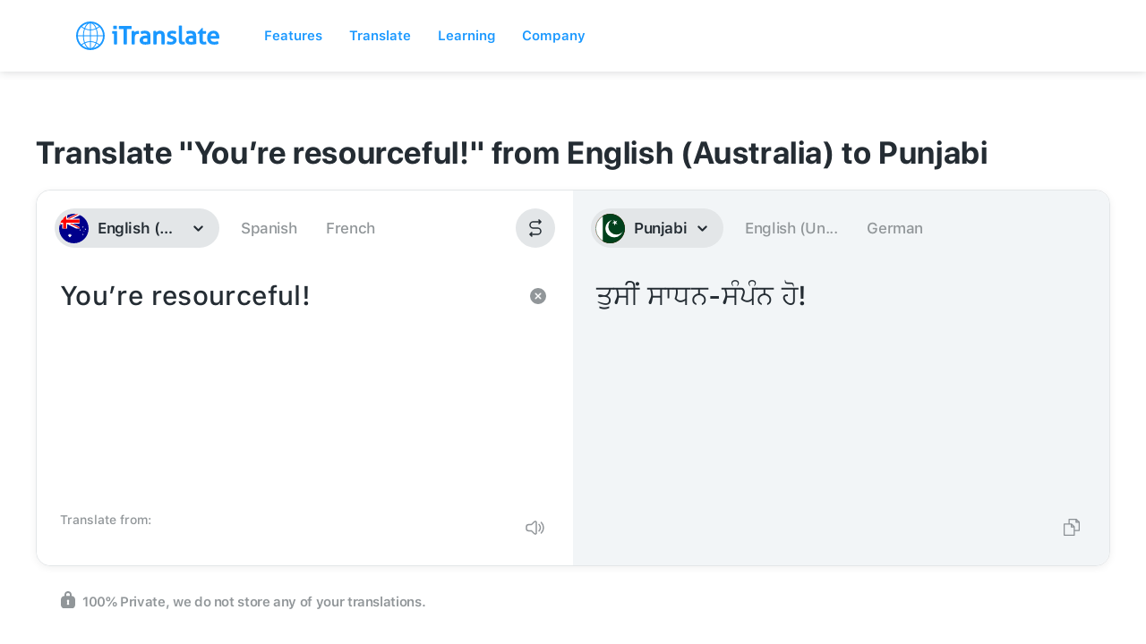

--- FILE ---
content_type: image/svg+xml
request_url: https://itranslate-webapp-production.web.app/images/pa.svg
body_size: 199
content:
<?xml version="1.0" encoding="UTF-8"?>
<svg width="180px" height="180px" viewBox="0 0 180 180" version="1.1" xmlns="http://www.w3.org/2000/svg" xmlns:xlink="http://www.w3.org/1999/xlink">
    <!-- Generator: Sketch 61 (89581) - https://sketch.com -->
    <title>Overrides/Languages/pa</title>
    <desc>Created with Sketch.</desc>
    <defs>
        <circle id="path-1" cx="90" cy="90" r="90"></circle>
    </defs>
    <g id="Overrides/Languages/pa" stroke="none" stroke-width="1" fill="none" fill-rule="evenodd">
        <g id="pa">
            <mask id="mask-2" fill="white">
                <use xlink:href="#path-1"></use>
            </mask>
            <use id="Mask" fill="#DE2910" xlink:href="#path-1"></use>
            <g id="Shapes" mask="url(#mask-2)">
                <g id="Rectangle-path-+-Rectangle-path">
                    <rect id="Rectangle-path" fill="#FFFFFF" x="0" y="0" width="180" height="180"></rect>
                    <rect id="Rectangle-path" fill="#01411C" x="45" y="0" width="135" height="180"></rect>
                </g>
                <g id="Oval-+-Oval-+-Star-1" transform="translate(60.000000, 28.000000)">
                    <circle id="Oval" fill="#FFFFFF" cx="54.75" cy="62" r="54"></circle>
                    <circle id="Oval" fill="#01411C" cx="68.55" cy="49.73" r="49.5"></circle>
                    <polygon id="Star-1" fill="#FFFFFF" transform="translate(59.100000, 26.000000) rotate(-23.000000) translate(-59.100000, -26.000000) " points="59.1 32.8399999 48.5198655 40.5623059 52.5947735 28.1136762 41.9809827 20.4376941 55.0795489 20.4663238 59.1 8 63.1204511 20.4663238 76.2190173 20.4376941 65.6052265 28.1136762 69.6801345 40.5623059"></polygon>
                </g>
            </g>
            <g id="Overrides/Options/Outlines/pa" mask="url(#mask-2)" stroke="#00401D" stroke-width="3">
                <circle id="Outline" cx="90" cy="90" r="88.5"></circle>
            </g>
        </g>
    </g>
</svg>